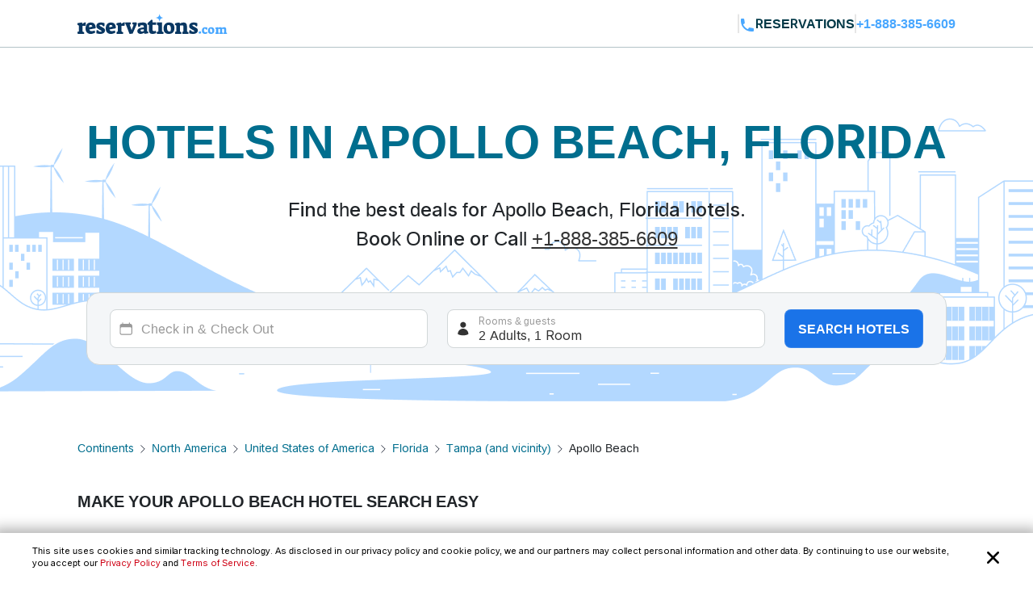

--- FILE ---
content_type: application/javascript
request_url: https://api.ipify.org/?format=jsonp&callback=getIP
body_size: 44
content:
getIP({"ip":"3.131.94.233"});

--- FILE ---
content_type: image/svg+xml
request_url: https://www.reservations.com/icons/faq_arrow.svg
body_size: -221
content:
<svg width="24" height="24" viewBox="0 0 24 24" fill="none" xmlns="http://www.w3.org/2000/svg">
<path d="M19.5 8.25L12 15.75L4.5 8.25" stroke="#0F172A" stroke-width="1.5" stroke-linecap="round" stroke-linejoin="round"/>
</svg>


--- FILE ---
content_type: application/javascript
request_url: https://logging.hotelplanner.com/v1/logEvent?webId=8567-6b8a6d76-c7df-446a-95ad-e9c491338458&requestId=8567-6b8a6d76-c7df-446a-95ad-e9c491338458&siteId=8567&sourceCode=RC-PPC-Organic&eventId=8567-3abf1d28-fa89-4432-9200-f3f0fc4df980&category=Global&action=Set&label=Callcenter+Number&value=18883856609&callback=callback1768977645211&_=1768977645211
body_size: -435
content:
callback1768977645211({});